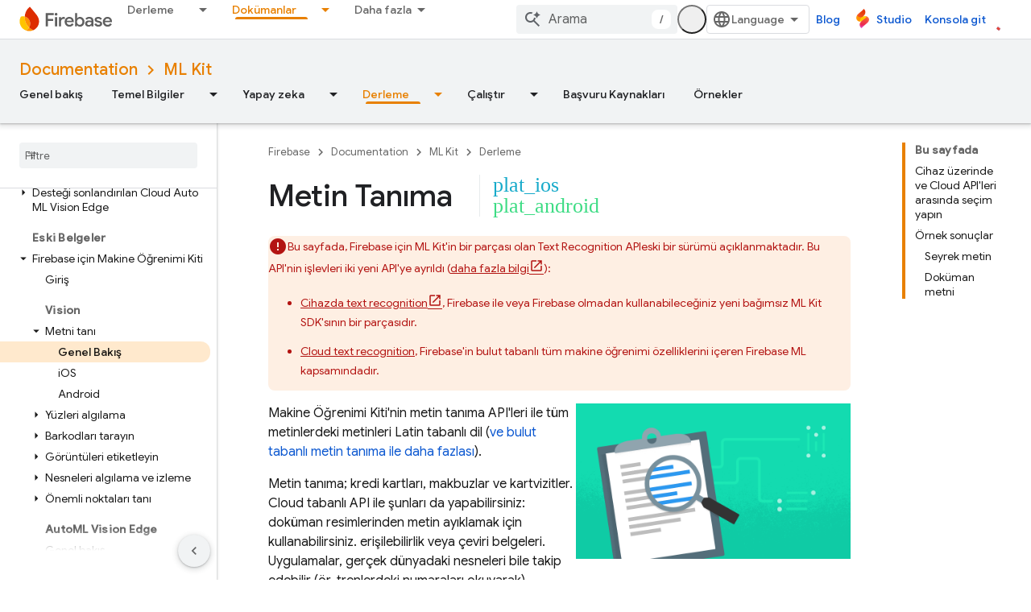

--- FILE ---
content_type: text/html; charset=UTF-8
request_url: https://feedback-pa.clients6.google.com/static/proxy.html?usegapi=1&jsh=m%3B%2F_%2Fscs%2Fabc-static%2F_%2Fjs%2Fk%3Dgapi.lb.en.2kN9-TZiXrM.O%2Fd%3D1%2Frs%3DAHpOoo_B4hu0FeWRuWHfxnZ3V0WubwN7Qw%2Fm%3D__features__
body_size: 77
content:
<!DOCTYPE html>
<html>
<head>
<title></title>
<meta http-equiv="X-UA-Compatible" content="IE=edge" />
<script type="text/javascript" nonce="E0uoC8syBfBlIM8K6yFVgw">
  window['startup'] = function() {
    googleapis.server.init();
  };
</script>
<script type="text/javascript"
  src="https://apis.google.com/js/googleapis.proxy.js?onload=startup" async
  defer nonce="E0uoC8syBfBlIM8K6yFVgw"></script>
</head>
<body>
</body>
</html>


--- FILE ---
content_type: text/javascript
request_url: https://www.gstatic.cn/devrel-devsite/prod/v5f5028bd8220352863507a1bacc6e2ea79a725fdb2dd736f205c6da16a3d00d1/firebase/js/devsite_devsite_openid_badge_awarded_module__tr.js
body_size: -866
content:
(function(_ds){var window=this;var Lva=function(a){const b=a.Gk,c=a.vf;var d=a.qc;const e=a.badgePath,f=a.Hk,g=a.Fk,h=a.currentTierCount,k=a.isNewTier,l=a.Kb,m=a.nextPlaylistUrl,n=a.jj,r=a.Zl,q=a.zn,z=a.Ki,G=a.dismissBtn,L=a.redeemAnotherBtn,N=a.hideButtons,R=a.Yl,P=a.qm,Z=a.sharing,qa=a.staticPath,T=a.Tq,ca=a.eventsNumber,ka=a.ud,Ra=a.vd,pb=a.kc,Cb=a.Ee,xa=a.dismissButton,Ma=a.Ob,Sa=a.buttonUrl;a=a.gm;const E=_ds.U(_ds.dD(),'<div class="card"><div class="spinner-container"><devsite-spinner size="64"></devsite-spinner></div><div class="card-content"><div class="content-container"><div class="text-container"><div class="completed-title">');
d?k?(d='Yeni bir d\u00f6n\u00fcm noktas\u0131na ula\u015ft\u0131n\u0131z: <span class="badge-name">'+_ds.Q(d)+"</span>.",_ds.V(E,d)):g?ca===1?(d='<span class="badge-name">'+_ds.Q(d)+"</span> rozeti kazand\u0131n\u0131z.",_ds.V(E,d)):ca>1?(d='Bir <span class="badge-name">'+_ds.Q(d)+"</span> rozeti daha kazand\u0131n\u0131z.",_ds.V(E,d)):(d='<span class="badge-name">'+_ds.Q(d)+"</span> rozetini kazand\u0131n\u0131z.",_ds.V(E,d)):(d='<span class="badge-name">'+_ds.Q(d)+"</span> rozetini kazanman\u0131za az kald\u0131.",
_ds.V(E,d)):k?_ds.V(E,"Tebrikler! Yeni bir d\u00f6n\u00fcm noktas\u0131na ula\u015ft\u0131n\u0131z."):g?_ds.V(E,"Tebrikler! Yeni bir rozet kazand\u0131n\u0131z."):_ds.V(E,"Yeni bir rozet kazanman\u0131za az kald\u0131.");_ds.U(E,"</div>");n?(_ds.U(E,'<div class="claim-badge-text">'),_ds.V(E,"Rozetinizi Google Geli\u015ftirici Profili'nden al\u0131n."),_ds.U(E,"</div>")):r?(_ds.U(E,'<div class="sign-in-text">'),_ds.V(E,"Rozetinizi almak i\u00e7in oturum a\u00e7\u0131n."),_ds.U(E,"</div>")):z?(_ds.U(E,
'<div class="create-profile-text">'),_ds.V(E,"Rozetinizi almak i\u00e7in profil olu\u015fturun."),_ds.U(E,"</div>")):R?_ds.U(_ds.V(_ds.U(E,'<div class="not-eligible-text">'),_ds.Q(pb)),"</div>"):(_ds.U(E,'<div class="completed-text">'),a?_ds.U(E,_ds.Q(a)):k?_ds.V(E,"D\u00f6n\u00fcm noktas\u0131, profilinize eklendi."):g?ca>1?_ds.V(E,"Ba\u015far\u0131, profilinize eklendi."):_ds.V(E,"Rozet, profilinize eklendi."):_ds.V(E,"Bu rozetle ilgili ilerleme durumunu profilinizden takip edebilirsiniz."),_ds.U(E,
"</div>"));_ds.V(_ds.U(E,'</div><div class="illustration-container"><img alt="Icon representing the granted badge" class="badge-icon '+(g?"":"incomplete")+'" src="'+_ds.S(_ds.XC(b))+'">'+(c?'<img alt="Badge animation background" class="badge-animation" src="'+_ds.S(_ds.XC(c))+'">':"")+(ca>0?'<div class="badge-icon-counter">'+_ds.yC(_ds.Ww(ca))+"</div>":h?'<div class="badge-icon-counter">'+_ds.yC(_ds.Ww(h))+"+</div>":"")+"</div></div>"),P?_ds.U(_ds.V(_ds.U(_ds.dD(),'<div class="profile-creation-container"><p>'+
_ds.Q(ka)+'</p><div class="profile-creation-container-email-options"><div class="profile-creation-container-email-option"><input type="checkbox" id="profile-creation-emails-googledev"><label for="profile-creation-emails-googledev">'+_ds.Q(Ra)+"</label></div></div><p>"),_ds.Q(Cb)),"</p></div>"):"");N||(_ds.U(E,'<div class="buttons-container"><div class="buttons sharing">'),Z&&(_ds.U(E,"<span>"),_ds.V(E,"Payla\u015f"),_ds.U(E,'</span><div class="share-buttons-container"><button class="share-twitter gc-analytics-event" data-category="share badge" data-action="twitter" data-label="'+
_ds.S(e)+'"><img src="'+_ds.S(_ds.XC(qa))+'/images/share_twitter.svg" alt="Twitter"></button><button class="share-facebook gc-analytics-event" data-category="share badge" data-action="facebook" data-label="'+_ds.S(e)+'"><img src="'+_ds.S(_ds.XC(qa))+'/images/share_facebook.svg" alt="Facebook"></button><button class="share-linkedin gc-analytics-event" data-category="share badge" data-action="linkedin" data-label="'+_ds.S(e)+'"><img src="'+_ds.S(_ds.XC(qa))+'/images/share_linkedin.svg" alt="LinkedIn"></button>'+
(f?'<a href="'+_ds.S(_ds.VC(f))+'" class="share-link gc-analytics-event" data-category="share badge" data-action="link" data-label="'+_ds.S(f)+'" target="_blank"><i class="material-icons">link</i></a>':"")+"</div>")),_ds.U(E,'</div><div class="buttons actions">'),m&&(_ds.U(E,'<a href="'+_ds.S(_ds.VC(m))+'" class="button return-to-playlist-button gc-analytics-event" data-category="next_pathway" data-action="badge card click" data-label="'+_ds.S(m)+'">'),_ds.V(E,"Sonraki yol haritas\u0131"),_ds.U(E,
"</a>")),l&&(_ds.U(E,'<a href="'+_ds.S(_ds.VC(l))+'" class="button return-to-playlist-button gc-analytics-event" data-category="next_pathway" data-action="badge card click" data-label="'+_ds.S(l)+'">'),_ds.V(E,"Yol haritas\u0131na d\u00f6n"),_ds.U(E,"</a>")),n?(_ds.U(E,'<a class="button button-primary claim-badge-button">'),_ds.V(E,"Rozetimi al"),_ds.U(E,"</a>")):r?(_ds.U(E,'<a class="button button-primary sign-in-button" href="#">'),_ds.V(E,"Oturum a\u00e7"),_ds.U(E,"</a>")):z?(P?_ds.U(E,'<button class="button button-primary finish-creating-profile-button">'):
_ds.U(E,'<button class="button button-primary create-profile-button">'),_ds.V(E,"Profil olu\u015ftur"),_ds.U(E,"</button>")):R?(_ds.U(E,'<a class="button button-primary change-account-button" href="#">'),_ds.V(E,"Hesab\u0131 de\u011fi\u015ftir"),_ds.U(E,"</a>")):Ma&&Sa?_ds.U(E,'<a class="button button-primary view-profile-button" href="'+_ds.S(_ds.VC(Sa))+'"'+(T?' target="_blank"':"")+">"+_ds.Q(Ma)+"</a>"):(_ds.U(E,'<a class="button button-primary view-profile-button" href="'+_ds.S(_ds.VC(q))+'"'+
(T?' target="_blank"':"")+">"),_ds.V(E,"Profili g\u00f6ster"),_ds.U(E,"</a>")),G&&(_ds.U(E,'<button class="button dismiss"><div class="dismiss-text">'+_ds.Q(xa)+'</div><div class="next-badge-text" hidden>'),_ds.V(E,"Sonraki rozet"),_ds.U(E,'</div><div class="more-badges-marker" hidden></div></button>')),L&&(_ds.U(E,'<button class="button redeem-another">'),_ds.V(E,"Ba\u015fka bir rozet al"),_ds.U(E,"</button>")),_ds.U(E,"</div></div>"));_ds.U(E,"</div></div>");return E},Mva=function(a){var b=a.qc;
a='<devsite-dialog class="devsite-claim-badge-dialog"><div class="qr-code-container"></div><div class="redeem-code-section"><div class="redeem-code-title">Rozet kodu</div><div class="redeem-code">'+(_ds.Q(a.redeemCode)+'</div></div><div class="text-container"><div class="completed-title">');b='<span class="badge-name">'+_ds.Q(b)+"</span> rozetini al\u0131n.";a=a+b+"</div>Telefonunuzla QR kodunu taray\u0131n ve rozetinizi Google Geli\u015ftirici Profili'nden al\u0131n.";a+='</div><div class="buttons-container"><button class="close-dialog-button">Close</button></div></devsite-dialog>';
return(0,_ds.O)(a)},Nva=function(a){a=a.reason;let b='<div class="card"><div class="card-content"><div class="content-container"><div class="text-container"><div class="completed-title">';b=a?b+_ds.Q(a):b+"Rozet \u00f6d\u00fcl\u00fcn\u00fcz g\u00f6sterilirken bir hata olu\u015ftu.";return(0,_ds.O)(b+'</div></div></div><div class="buttons-container"><div class="buttons"></div><div class="buttons actions"><button class="button button-primary error-try-again-button">Tekrar deneyin.</button></div></div></div></div>')};var Pva=async function(a){a.eventHandler.listen(a,"click",async b=>{const c=await _ds.v(),d=b.target;if(d==null?0:d.matches(".sign-in-button"))b.preventDefault(),b.stopPropagation(),await c.signIn();else if(d==null?0:d.matches(".claim-badge-button"))b.preventDefault(),b.stopPropagation(),Ova(a);else if(d==null?0:d.matches(".redeem-another"))b.preventDefault(),b.stopPropagation(),document.location.reload();else if(d==null?0:d.matches(".error-try-again-button"))b.preventDefault(),b.stopPropagation(),
await a.j.schedule(()=>{g5(a,!1)},()=>{h5(a)})})},Qva=async function(a){await a.j.schedule(()=>{g5(a,!0)},()=>{h5(a)})},g5=async function(a,b){var c=await _ds.v();const {url:d,awardUrl:e,dismissBtn:f,hideButtons:g,imageUrl:h,nextPlaylistUrl:k,redeemAnotherBtn:l,path:m,shareDescription:n,title:r,complete:q,isNewTier:z,currentTierCount:G,eventsNumber:L,awardDescription:N,awardButton:R}=await Rva(a);var P;const Z=(P=a.getAttribute("return-uri"))!=null?P:"";P="";try{P=(new URL(`${c.getStaticPath(!1)}${"/images/badge-award-animation.gif"}`)).href}catch(T){}c=
{Zl:!1,jj:!1,Ki:!1,Yl:!1,qc:r,Hk:e,Gk:h,vf:P,badgePath:m,Fk:q,currentTierCount:G,isNewTier:z,sharing:!1,Ky:n,nextPlaylistUrl:k,Kb:Z,dismissBtn:f,redeemAnotherBtn:l,hideButtons:g,url:d,zn:"/profile",qm:"",staticPath:c.getStaticPath(!1),Tq:!1,eventsNumber:L!=null?L:0,ud:"Son olarak, Google Geli\u015ftirici Program\u0131'ndan yeni \u00f6zellikler, etkinlikler, rozetler, i\u00e7erikler ve ara\u015ft\u0131rma f\u0131rsatlar\u0131 hakk\u0131nda e-postalar almak ister misiniz?",vd:"Evet, isterim.",kc:_ds.Tg('Bu hesap Google Geli\u015ftirici Program\u0131 i\u00e7in uygun de\u011fil. L\u00fctfen y\u00f6neticinizle ileti\u015fime ge\u00e7in. <a href="https://developers.google.com/profile/help/faq#why_am_i_unable_to_create_a_profile_with_my_google_workspace_account" target="_blank">Daha fazla bilgi edinin</a>.'),
Ee:_ds.Tg('Google Geli\u015ftirici Program\u0131\'na kat\u0131larak <a class="content-policy" href="https://developers.google.com/profile/content-policy">\u0130\u00e7erik Politikas\u0131</a>\'n\u0131 kabul etmi\u015f olursunuz. Bu hizmeti kullan\u0131m\u0131n\u0131z, Google <a href="https://policies.google.com/terms">Hizmet \u015eartlar\u0131</a> ve <a href="https://policies.google.com/privacy">Gizlilik Politikas\u0131</a>\'na tabidir. Google Hesab\u0131n\u0131zdaki ad ve se\u00e7ti\u011finiz ilgi alanlar\u0131, Google Geli\u015ftirici Program\u0131 profilinizde kullan\u0131l\u0131r.\n  Ad\u0131n\u0131z, katk\u0131da bulundu\u011funuz yerlerde g\u00f6r\u00fcnebilir ve istedi\u011finiz zaman de\u011fi\u015ftirilebilir.'),
dismissButton:"Kapat",Ob:R==null?void 0:R.label,buttonUrl:R==null?void 0:R.url,gm:N};if(_ds.Ko()&&(c.jj=!0,!a.getAttribute("redeem-code"))){_ds.rt(a,Nva,{reason:"In Kiosk mode: No redeem code has been provided. Make sure you pass it using the redeem-code attribute."});return}a.awarded||(a.awarded=!0,a.Ba({category:"badge",action:"awarded",label:r||""}));_ds.rt(a,Lva,c);(c=a.querySelector(".dismiss"))&&a.eventHandler.listen(c,"click",()=>{_ds.NQ(a.j)});a.eventHandler.listen(a,"devsite-badge-awarded-stack-num-changed",
T=>{T=T.getBrowserEvent();var ca;T=(T==null?void 0:(ca=T.detail)==null?void 0:ca.Mq)||0;var ka=a.querySelector(".dismiss");ca=a.querySelector(".view-profile-button");const Ra=ka==null?void 0:ka.querySelector(".next-badge-text"),pb=ka==null?void 0:ka.querySelector(".dismiss-text");ka=ka==null?void 0:ka.querySelector(".more-badges-marker");ca&&(ca.hidden=T!==0);pb&&(pb.hidden=T!==0,pb.classList.toggle("button-primary",!!T));Ra&&(Ra.hidden=T===0);ka&&(ka.innerText=`${T}`,ka.hidden=T===0)});b&&await a.preloadImages();
a.dispatchEvent(new CustomEvent("running",{bubbles:!0}));a.removeAttribute("loading");if(b=a.querySelector(".badge-animation"))b.src=`${b.getAttribute("src")}`;let qa;(qa=a.querySelector(".illustration-container"))==null||qa.classList.add("show","animate")},h5=function(a){a.dispatchEvent(new CustomEvent("devsite-badge-awarded-dismissed",{bubbles:!0}))},Ova=function(a){var b=a.getAttribute("redeem-code");a.dialog=_ds.tt(Mva,{qc:a.qc,redeemCode:b!=null?b:""});var c=_ds.Eo("/redeem");b&&c.searchParams.set("code",
b);(b=a.dialog.querySelector(".qr-code-container"))&&new _ds.uy(b,{text:c.toString(),width:300,height:300,Lg:"#000000",Bf:"#ffffff",vp:0});(c=a.dialog.querySelector(".close-dialog-button"))&&a.eventHandler.listen(c,"click",()=>{let e;(e=a.dialog)==null||e.removeAttribute("open")});a.appendChild(a.dialog);let d;(d=a.dialog)==null||d.setAttribute("open","")},Rva=async function(a){var b;const c=await _ds.Kw((b=a.getAttribute("badge-url"))!=null?b:"");var d;b=(d=await Sva(a))!=null?d:"";d=a.getAttribute("badge-complete")!==
"false";const e=Number(a.getAttribute("badge-count"))||0,f=a.getAttribute("is-new-tier")==="true";var g;const h=(g=a.getAttribute("badge-share-title"))!=null?g:"";var k;g=(k=a.getAttribute("badge-share-description"))!=null?k:"";var l;k=(l=a.getAttribute("next-playlist-url"))!=null?l:"";l=a.hasAttribute("dismiss");const m=a.hasAttribute("redeem-another"),n=a.hasAttribute("hide-buttons"),r=_ds.C().href;var q;const z=(q=a.getAttribute("redeem-code"))!=null?q:"";q=_ds.C();q=`${q.origin}${q.pathname}`;
const G=Number(a.getAttribute("events-number"));var L;const N=(L=a.getAttribute("badge-award-description"))!=null?L:"";L=void 0;const R=a.getAttribute("badge-award-button-label"),P=a.getAttribute("badge-award-button-url");R&&P&&(L={label:R,url:P});return{awardedBy:q,url:c,awardUrl:r,dismissBtn:l,displayCount:0,hideButtons:n,imageUrl:b,nextPlaylistUrl:k,redeemAnotherBtn:m,path:a.badgePath,shareDescription:g,shareTitle:h,title:a.qc,complete:d,isNewTier:f,currentTierCount:e,redeemCode:z,eventsNumber:G,
awardDescription:N,awardButton:L}},Sva=async function(a){const b=await _ds.v();a=await _ds.Kw(a.getAttribute("badge-icon-url")||`${b.getStaticPath(!0)}${"/images/quiz-icon.png"}`);return(await _ds.Lw(a)).href},Tva=class extends _ds.Vm{constructor(){super(["devsite-dialog","devsite-spinner"]);this.awarded=!1;this.eventHandler=new _ds.u(this);this.dialog=null;this.j=new _ds.OQ("system","devsite-openid-badge-awarded");Pva(this)}connectedCallback(){Qva(this)}disconnectedCallback(){_ds.D(this.eventHandler);
this.j.cancel()}get qc(){let a;return(a=this.getAttribute("badge-name"))!=null?a:""}get badgePath(){let a;return(a=this.getAttribute("badge-path"))!=null?a:""}async preloadImages(){const a=this.querySelector(".badge-icon"),b=this.querySelector(".badge-animation"),c=[];if(a&&a.src){const d=new _ds.Hh;this.eventHandler.listen(a,"load",()=>{d.resolve()});this.eventHandler.listen(a,"error",()=>{d.reject()});c.push(d.promise)}if(b&&b.src){const d=new _ds.Hh;this.eventHandler.listen(b,"load",()=>{d.resolve()});
this.eventHandler.listen(b,"error",()=>{d.reject()});c.push(d.promise)}try{await Promise.all(c)}catch(d){}}};try{customElements.define("devsite-openid-badge-awarded",Tva)}catch(a){console.warn("Unrecognized DevSite custom element - DevsiteOpenidBadgeAwarded",a)};})(_ds_www);
